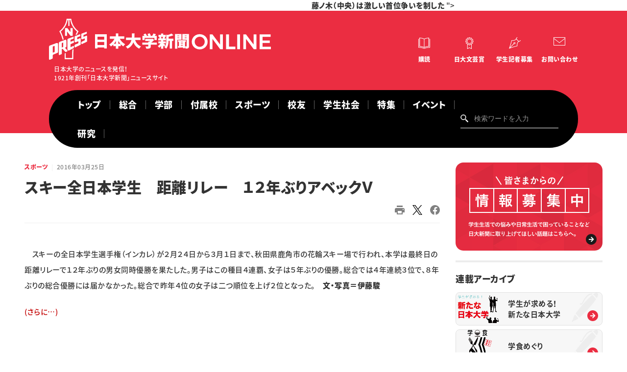

--- FILE ---
content_type: text/html; charset=UTF-8
request_url: https://www.nu-press.net/sports/20160325182642/
body_size: 12534
content:
<!DOCTYPE HTML>
<html>

<head prefix="og: http://ogp.me/ns# fb: http://ogp.me/ns/fb# article: http://ogp.me/ns/article#">
      <!-- Google tag (gtag.js) -->
    <script async src="https://www.googletagmanager.com/gtag/js?id=G-89E75W8M6S"></script>
    <script>
      window.dataLayer = window.dataLayer || [];

      function gtag() {
        dataLayer.push(arguments);
      }
      gtag('js', new Date());
      gtag('config', 'G-89E75W8M6S');
    </script>  <meta charset="UTF-8">
  <meta http-equiv="Content-Script-type" content="text/javascript">
  <meta http-equiv="Content-Style-type" content="text/css">
  <meta http-equiv="X-UA-Compatible" content="IE=edge">
  <meta name="viewport" content="width=device-width,initial-scale=1">
  <meta name="description" content="　<img loading="lazy" decoding="async" alt="トップ.jpg" src="/common/archives/トップ.jpg" width="956" height="621" />
　　　　　　　　　　　　　　　　　　　　　　　　　　　　　　　　　　　　　　　　　<strong>藤ノ木（中央）は激しい首位争いを制した</strong>
">
  <meta name="thumbnail" content="">
  <meta name="twitter:card" content="summary">
  <meta property="og:type" content="article">
  <meta property="og:url" content="">
  <meta property="og:title" content="スキー全日本学生　距離リレー　１２年ぶりアベックＶ">
  <meta property="og:site_name" content="">
  <meta property="og:image" content="https://www.nu-press.net/wp-content/uploads/2024/08/logo.png">
  <meta property="og:description" content="">
  <meta property="og:locale" content="ja_JP">
  <meta property="og:image:width" content="400">
  <meta property="og:image:height" content="400">
  <script type="application/ld+json">
    {
      "@context": "http://schema.org",
      "@type": "NewsArticle",
      "name": "スキー全日本学生　距離リレー　１２年ぶりアベックＶ",
      "datePublished": "2016-03-25",
      "url": "https://www.nu-press.net/sports/20160325182642/"
    }
  </script>
  <link rel="preconnect" href="https://fonts.googleapis.com">
<link rel="preconnect" href="https://fonts.gstatic.com" crossorigin>
<link href="https://fonts.googleapis.com/css2?family=Montserrat:wght@500;700&display=swap" rel="stylesheet">
<link rel="stylesheet" href="https://cdnjs.cloudflare.com/ajax/libs/slick-carousel/1.9.0/slick.min.css">
<link rel="stylesheet" href="https://cdnjs.cloudflare.com/ajax/libs/animate.css/3.7.2/animate.min.css">
<link rel="stylesheet" href="/asset/css/config.css?2025">
<link rel="stylesheet" href="/asset/css/layout.css">
<link rel="stylesheet" href="/asset/css/lower.css?2025">
<link rel="stylesheet" href="/asset/css/module.css?2025">
<script src="https://cdnjs.cloudflare.com/ajax/libs/jquery/3.4.1/jquery.min.js"></script>
<script src="https://cdnjs.cloudflare.com/ajax/libs/slick-carousel/1.9.0/slick.min.js"></script>
<script src="https://cdnjs.cloudflare.com/ajax/libs/wow/1.1.2/wow.min.js"></script>
<script src="/asset/js/script.js?4"></script>
  <!-- GoogleAnalytics -->
  <script>
    (function(i, s, o, g, r, a, m) {
      i['GoogleAnalyticsObject'] = r;
      i[r] = i[r] || function() {
        (i[r].q = i[r].q || []).push(arguments)
      }, i[r].l = 1 * new Date();
      a = s.createElement(o), m = s.getElementsByTagName(o)[0];
      a.async = 1;
      a.src = g;
      m.parentNode.insertBefore(a, m)
    })(window, document, 'script', '//www.google-analytics.com/analytics.js', 'ga');
    ga('create', 'UA-4627726-31', 'auto');
    ga('send', 'pageview');
  </script>
  <!-- GoogleAnalytics -->
  <title>スキー全日本学生　距離リレー　１２年ぶりアベックＶ &#8211; 日本大学新聞ONLINE</title>
<meta name='robots' content='max-image-preview:large' />
<link rel='dns-prefetch' href='//www.googletagmanager.com' />
<link rel="alternate" type="application/rss+xml" title="日本大学新聞ONLINE &raquo; スポーツ カテゴリーのフィード" href="https://www.nu-press.net/sports/feed/" />
<style id='wp-img-auto-sizes-contain-inline-css' type='text/css'>
img:is([sizes=auto i],[sizes^="auto," i]){contain-intrinsic-size:3000px 1500px}
/*# sourceURL=wp-img-auto-sizes-contain-inline-css */
</style>
<style id='wp-emoji-styles-inline-css' type='text/css'>

	img.wp-smiley, img.emoji {
		display: inline !important;
		border: none !important;
		box-shadow: none !important;
		height: 1em !important;
		width: 1em !important;
		margin: 0 0.07em !important;
		vertical-align: -0.1em !important;
		background: none !important;
		padding: 0 !important;
	}
/*# sourceURL=wp-emoji-styles-inline-css */
</style>
<style id='wp-block-library-inline-css' type='text/css'>
:root{--wp-block-synced-color:#7a00df;--wp-block-synced-color--rgb:122,0,223;--wp-bound-block-color:var(--wp-block-synced-color);--wp-editor-canvas-background:#ddd;--wp-admin-theme-color:#007cba;--wp-admin-theme-color--rgb:0,124,186;--wp-admin-theme-color-darker-10:#006ba1;--wp-admin-theme-color-darker-10--rgb:0,107,160.5;--wp-admin-theme-color-darker-20:#005a87;--wp-admin-theme-color-darker-20--rgb:0,90,135;--wp-admin-border-width-focus:2px}@media (min-resolution:192dpi){:root{--wp-admin-border-width-focus:1.5px}}.wp-element-button{cursor:pointer}:root .has-very-light-gray-background-color{background-color:#eee}:root .has-very-dark-gray-background-color{background-color:#313131}:root .has-very-light-gray-color{color:#eee}:root .has-very-dark-gray-color{color:#313131}:root .has-vivid-green-cyan-to-vivid-cyan-blue-gradient-background{background:linear-gradient(135deg,#00d084,#0693e3)}:root .has-purple-crush-gradient-background{background:linear-gradient(135deg,#34e2e4,#4721fb 50%,#ab1dfe)}:root .has-hazy-dawn-gradient-background{background:linear-gradient(135deg,#faaca8,#dad0ec)}:root .has-subdued-olive-gradient-background{background:linear-gradient(135deg,#fafae1,#67a671)}:root .has-atomic-cream-gradient-background{background:linear-gradient(135deg,#fdd79a,#004a59)}:root .has-nightshade-gradient-background{background:linear-gradient(135deg,#330968,#31cdcf)}:root .has-midnight-gradient-background{background:linear-gradient(135deg,#020381,#2874fc)}:root{--wp--preset--font-size--normal:16px;--wp--preset--font-size--huge:42px}.has-regular-font-size{font-size:1em}.has-larger-font-size{font-size:2.625em}.has-normal-font-size{font-size:var(--wp--preset--font-size--normal)}.has-huge-font-size{font-size:var(--wp--preset--font-size--huge)}.has-text-align-center{text-align:center}.has-text-align-left{text-align:left}.has-text-align-right{text-align:right}.has-fit-text{white-space:nowrap!important}#end-resizable-editor-section{display:none}.aligncenter{clear:both}.items-justified-left{justify-content:flex-start}.items-justified-center{justify-content:center}.items-justified-right{justify-content:flex-end}.items-justified-space-between{justify-content:space-between}.screen-reader-text{border:0;clip-path:inset(50%);height:1px;margin:-1px;overflow:hidden;padding:0;position:absolute;width:1px;word-wrap:normal!important}.screen-reader-text:focus{background-color:#ddd;clip-path:none;color:#444;display:block;font-size:1em;height:auto;left:5px;line-height:normal;padding:15px 23px 14px;text-decoration:none;top:5px;width:auto;z-index:100000}html :where(.has-border-color){border-style:solid}html :where([style*=border-top-color]){border-top-style:solid}html :where([style*=border-right-color]){border-right-style:solid}html :where([style*=border-bottom-color]){border-bottom-style:solid}html :where([style*=border-left-color]){border-left-style:solid}html :where([style*=border-width]){border-style:solid}html :where([style*=border-top-width]){border-top-style:solid}html :where([style*=border-right-width]){border-right-style:solid}html :where([style*=border-bottom-width]){border-bottom-style:solid}html :where([style*=border-left-width]){border-left-style:solid}html :where(img[class*=wp-image-]){height:auto;max-width:100%}:where(figure){margin:0 0 1em}html :where(.is-position-sticky){--wp-admin--admin-bar--position-offset:var(--wp-admin--admin-bar--height,0px)}@media screen and (max-width:600px){html :where(.is-position-sticky){--wp-admin--admin-bar--position-offset:0px}}

/*# sourceURL=wp-block-library-inline-css */
</style><style id='global-styles-inline-css' type='text/css'>
:root{--wp--preset--aspect-ratio--square: 1;--wp--preset--aspect-ratio--4-3: 4/3;--wp--preset--aspect-ratio--3-4: 3/4;--wp--preset--aspect-ratio--3-2: 3/2;--wp--preset--aspect-ratio--2-3: 2/3;--wp--preset--aspect-ratio--16-9: 16/9;--wp--preset--aspect-ratio--9-16: 9/16;--wp--preset--color--black: #000000;--wp--preset--color--cyan-bluish-gray: #abb8c3;--wp--preset--color--white: #ffffff;--wp--preset--color--pale-pink: #f78da7;--wp--preset--color--vivid-red: #cf2e2e;--wp--preset--color--luminous-vivid-orange: #ff6900;--wp--preset--color--luminous-vivid-amber: #fcb900;--wp--preset--color--light-green-cyan: #7bdcb5;--wp--preset--color--vivid-green-cyan: #00d084;--wp--preset--color--pale-cyan-blue: #8ed1fc;--wp--preset--color--vivid-cyan-blue: #0693e3;--wp--preset--color--vivid-purple: #9b51e0;--wp--preset--gradient--vivid-cyan-blue-to-vivid-purple: linear-gradient(135deg,rgb(6,147,227) 0%,rgb(155,81,224) 100%);--wp--preset--gradient--light-green-cyan-to-vivid-green-cyan: linear-gradient(135deg,rgb(122,220,180) 0%,rgb(0,208,130) 100%);--wp--preset--gradient--luminous-vivid-amber-to-luminous-vivid-orange: linear-gradient(135deg,rgb(252,185,0) 0%,rgb(255,105,0) 100%);--wp--preset--gradient--luminous-vivid-orange-to-vivid-red: linear-gradient(135deg,rgb(255,105,0) 0%,rgb(207,46,46) 100%);--wp--preset--gradient--very-light-gray-to-cyan-bluish-gray: linear-gradient(135deg,rgb(238,238,238) 0%,rgb(169,184,195) 100%);--wp--preset--gradient--cool-to-warm-spectrum: linear-gradient(135deg,rgb(74,234,220) 0%,rgb(151,120,209) 20%,rgb(207,42,186) 40%,rgb(238,44,130) 60%,rgb(251,105,98) 80%,rgb(254,248,76) 100%);--wp--preset--gradient--blush-light-purple: linear-gradient(135deg,rgb(255,206,236) 0%,rgb(152,150,240) 100%);--wp--preset--gradient--blush-bordeaux: linear-gradient(135deg,rgb(254,205,165) 0%,rgb(254,45,45) 50%,rgb(107,0,62) 100%);--wp--preset--gradient--luminous-dusk: linear-gradient(135deg,rgb(255,203,112) 0%,rgb(199,81,192) 50%,rgb(65,88,208) 100%);--wp--preset--gradient--pale-ocean: linear-gradient(135deg,rgb(255,245,203) 0%,rgb(182,227,212) 50%,rgb(51,167,181) 100%);--wp--preset--gradient--electric-grass: linear-gradient(135deg,rgb(202,248,128) 0%,rgb(113,206,126) 100%);--wp--preset--gradient--midnight: linear-gradient(135deg,rgb(2,3,129) 0%,rgb(40,116,252) 100%);--wp--preset--font-size--small: 13px;--wp--preset--font-size--medium: 20px;--wp--preset--font-size--large: 36px;--wp--preset--font-size--x-large: 42px;--wp--preset--spacing--20: 0.44rem;--wp--preset--spacing--30: 0.67rem;--wp--preset--spacing--40: 1rem;--wp--preset--spacing--50: 1.5rem;--wp--preset--spacing--60: 2.25rem;--wp--preset--spacing--70: 3.38rem;--wp--preset--spacing--80: 5.06rem;--wp--preset--shadow--natural: 6px 6px 9px rgba(0, 0, 0, 0.2);--wp--preset--shadow--deep: 12px 12px 50px rgba(0, 0, 0, 0.4);--wp--preset--shadow--sharp: 6px 6px 0px rgba(0, 0, 0, 0.2);--wp--preset--shadow--outlined: 6px 6px 0px -3px rgb(255, 255, 255), 6px 6px rgb(0, 0, 0);--wp--preset--shadow--crisp: 6px 6px 0px rgb(0, 0, 0);}:where(.is-layout-flex){gap: 0.5em;}:where(.is-layout-grid){gap: 0.5em;}body .is-layout-flex{display: flex;}.is-layout-flex{flex-wrap: wrap;align-items: center;}.is-layout-flex > :is(*, div){margin: 0;}body .is-layout-grid{display: grid;}.is-layout-grid > :is(*, div){margin: 0;}:where(.wp-block-columns.is-layout-flex){gap: 2em;}:where(.wp-block-columns.is-layout-grid){gap: 2em;}:where(.wp-block-post-template.is-layout-flex){gap: 1.25em;}:where(.wp-block-post-template.is-layout-grid){gap: 1.25em;}.has-black-color{color: var(--wp--preset--color--black) !important;}.has-cyan-bluish-gray-color{color: var(--wp--preset--color--cyan-bluish-gray) !important;}.has-white-color{color: var(--wp--preset--color--white) !important;}.has-pale-pink-color{color: var(--wp--preset--color--pale-pink) !important;}.has-vivid-red-color{color: var(--wp--preset--color--vivid-red) !important;}.has-luminous-vivid-orange-color{color: var(--wp--preset--color--luminous-vivid-orange) !important;}.has-luminous-vivid-amber-color{color: var(--wp--preset--color--luminous-vivid-amber) !important;}.has-light-green-cyan-color{color: var(--wp--preset--color--light-green-cyan) !important;}.has-vivid-green-cyan-color{color: var(--wp--preset--color--vivid-green-cyan) !important;}.has-pale-cyan-blue-color{color: var(--wp--preset--color--pale-cyan-blue) !important;}.has-vivid-cyan-blue-color{color: var(--wp--preset--color--vivid-cyan-blue) !important;}.has-vivid-purple-color{color: var(--wp--preset--color--vivid-purple) !important;}.has-black-background-color{background-color: var(--wp--preset--color--black) !important;}.has-cyan-bluish-gray-background-color{background-color: var(--wp--preset--color--cyan-bluish-gray) !important;}.has-white-background-color{background-color: var(--wp--preset--color--white) !important;}.has-pale-pink-background-color{background-color: var(--wp--preset--color--pale-pink) !important;}.has-vivid-red-background-color{background-color: var(--wp--preset--color--vivid-red) !important;}.has-luminous-vivid-orange-background-color{background-color: var(--wp--preset--color--luminous-vivid-orange) !important;}.has-luminous-vivid-amber-background-color{background-color: var(--wp--preset--color--luminous-vivid-amber) !important;}.has-light-green-cyan-background-color{background-color: var(--wp--preset--color--light-green-cyan) !important;}.has-vivid-green-cyan-background-color{background-color: var(--wp--preset--color--vivid-green-cyan) !important;}.has-pale-cyan-blue-background-color{background-color: var(--wp--preset--color--pale-cyan-blue) !important;}.has-vivid-cyan-blue-background-color{background-color: var(--wp--preset--color--vivid-cyan-blue) !important;}.has-vivid-purple-background-color{background-color: var(--wp--preset--color--vivid-purple) !important;}.has-black-border-color{border-color: var(--wp--preset--color--black) !important;}.has-cyan-bluish-gray-border-color{border-color: var(--wp--preset--color--cyan-bluish-gray) !important;}.has-white-border-color{border-color: var(--wp--preset--color--white) !important;}.has-pale-pink-border-color{border-color: var(--wp--preset--color--pale-pink) !important;}.has-vivid-red-border-color{border-color: var(--wp--preset--color--vivid-red) !important;}.has-luminous-vivid-orange-border-color{border-color: var(--wp--preset--color--luminous-vivid-orange) !important;}.has-luminous-vivid-amber-border-color{border-color: var(--wp--preset--color--luminous-vivid-amber) !important;}.has-light-green-cyan-border-color{border-color: var(--wp--preset--color--light-green-cyan) !important;}.has-vivid-green-cyan-border-color{border-color: var(--wp--preset--color--vivid-green-cyan) !important;}.has-pale-cyan-blue-border-color{border-color: var(--wp--preset--color--pale-cyan-blue) !important;}.has-vivid-cyan-blue-border-color{border-color: var(--wp--preset--color--vivid-cyan-blue) !important;}.has-vivid-purple-border-color{border-color: var(--wp--preset--color--vivid-purple) !important;}.has-vivid-cyan-blue-to-vivid-purple-gradient-background{background: var(--wp--preset--gradient--vivid-cyan-blue-to-vivid-purple) !important;}.has-light-green-cyan-to-vivid-green-cyan-gradient-background{background: var(--wp--preset--gradient--light-green-cyan-to-vivid-green-cyan) !important;}.has-luminous-vivid-amber-to-luminous-vivid-orange-gradient-background{background: var(--wp--preset--gradient--luminous-vivid-amber-to-luminous-vivid-orange) !important;}.has-luminous-vivid-orange-to-vivid-red-gradient-background{background: var(--wp--preset--gradient--luminous-vivid-orange-to-vivid-red) !important;}.has-very-light-gray-to-cyan-bluish-gray-gradient-background{background: var(--wp--preset--gradient--very-light-gray-to-cyan-bluish-gray) !important;}.has-cool-to-warm-spectrum-gradient-background{background: var(--wp--preset--gradient--cool-to-warm-spectrum) !important;}.has-blush-light-purple-gradient-background{background: var(--wp--preset--gradient--blush-light-purple) !important;}.has-blush-bordeaux-gradient-background{background: var(--wp--preset--gradient--blush-bordeaux) !important;}.has-luminous-dusk-gradient-background{background: var(--wp--preset--gradient--luminous-dusk) !important;}.has-pale-ocean-gradient-background{background: var(--wp--preset--gradient--pale-ocean) !important;}.has-electric-grass-gradient-background{background: var(--wp--preset--gradient--electric-grass) !important;}.has-midnight-gradient-background{background: var(--wp--preset--gradient--midnight) !important;}.has-small-font-size{font-size: var(--wp--preset--font-size--small) !important;}.has-medium-font-size{font-size: var(--wp--preset--font-size--medium) !important;}.has-large-font-size{font-size: var(--wp--preset--font-size--large) !important;}.has-x-large-font-size{font-size: var(--wp--preset--font-size--x-large) !important;}
/*# sourceURL=global-styles-inline-css */
</style>

<style id='classic-theme-styles-inline-css' type='text/css'>
/*! This file is auto-generated */
.wp-block-button__link{color:#fff;background-color:#32373c;border-radius:9999px;box-shadow:none;text-decoration:none;padding:calc(.667em + 2px) calc(1.333em + 2px);font-size:1.125em}.wp-block-file__button{background:#32373c;color:#fff;text-decoration:none}
/*# sourceURL=/wp-includes/css/classic-themes.min.css */
</style>
<link rel='stylesheet' id='Read More WP-public-css-css' href='https://www.nu-press.net/wp-content/plugins/read-more-wp/public/css/read-more-wp-public.css?ver=1.1.6' type='text/css' media='all' />
<script type="text/javascript" src="https://www.nu-press.net/wp-includes/js/jquery/jquery.min.js?ver=3.7.1" id="jquery-core-js"></script>
<script type="text/javascript" src="https://www.nu-press.net/wp-includes/js/jquery/jquery-migrate.min.js?ver=3.4.1" id="jquery-migrate-js"></script>
<script type="text/javascript" src="https://www.nu-press.net/wp-content/plugins/read-more-wp/public/js/read-more-wp-public.js?ver=1.1.6" id="Read More WP-public-js-js"></script>

<!-- Site Kit によって追加された Google タグ（gtag.js）スニペット -->
<!-- Google アナリティクス スニペット (Site Kit が追加) -->
<script type="text/javascript" src="https://www.googletagmanager.com/gtag/js?id=GT-KDDH5D7T" id="google_gtagjs-js" async></script>
<script type="text/javascript" id="google_gtagjs-js-after">
/* <![CDATA[ */
window.dataLayer = window.dataLayer || [];function gtag(){dataLayer.push(arguments);}
gtag("set","linker",{"domains":["www.nu-press.net"]});
gtag("js", new Date());
gtag("set", "developer_id.dZTNiMT", true);
gtag("config", "GT-KDDH5D7T");
//# sourceURL=google_gtagjs-js-after
/* ]]> */
</script>
<link rel="https://api.w.org/" href="https://www.nu-press.net/wp-json/" /><link rel="alternate" title="JSON" type="application/json" href="https://www.nu-press.net/wp-json/wp/v2/categories/6" /><link rel="EditURI" type="application/rsd+xml" title="RSD" href="https://www.nu-press.net/xmlrpc.php?rsd" />
<meta name="generator" content="WordPress 6.9" />
<meta name="generator" content="Site Kit by Google 1.170.0" />		<style type="text/css" id="wp-custom-css">
			.mark1{
  background:linear-gradient(transparent 50%, #ff0 50%);  
}

p.trend { color: #EB2D41; }

div.trend{ height: 26.7px;}

.button a {
    background: #eee;
    border-radius: 9999px;
    position: relative;
    display: flex;
    justify-content: space-around;
    align-items: center;
    margin: 0 auto;
    max-width: 250px;
    padding: 10px 25px;
    font-family: "Noto Sans Japanese";
    color: #333333;
    line-height: 1.8;
    text-decoration: none;
    transition: 0.3s ease-in-out;
    font-weight: 500;
}
.button a:hover {
    background: #333333;
    color: #FFF;
}
.button a:after {
    content: '';
    width: 5px;
    height: 5px;
    border-top: 3px solid #333333;
    border-right: 3px solid #333333;
    transform: rotate(45deg) translateY(-50%);
    position: absolute;
    top: 50%;
    right: 20px;
    border-radius: 1px;
    transition: 0.3s ease-in-out;
}
.button a:hover:after {
    border-color: #FFF;
}

/*左上に背景色ありタイトル*/
.box5-3{
	display:inline-block;
	padding:3em 2em 2em; /* ボックス内側余白 */
	position:relative; /* 配置(ここを基準に)*/
	left: 50%;
  transform: translateX(-50%);
	border: 1px solid #757575; /* ボックスの線 (太さ・種類・色)*/
	background-color:#F8F8F8; /* ボックス背景色*/
}

.box5-3 .box-title {
	background-color:#757575; /* タイトル背景色 */
	font-size: 1em;/* タイトル文字の大きさ */
	color: #fff ; /* タイトル文字色 */
	padding: 7px 12px;/*タイトルの余白*/
	line-height: 1;/*タイトルの行の高さ*/
	position:absolute;/* 配置(ここを動かす) */
	top: 0; /*上からの距離*/
	left: 0; /*左からの距離*/
}

.body:not(.contact):not(.contact-child) .the_content ul
{margin-bottom:0px;}		</style>
		</head>

<body class="is-entry" oncontextmenu="return false;" oncopy="return false;">

  <div class="tgl"><span>メニューの開閉</span></div>
<div class="drawer">
  <div class="inner">
    <div class="nav-wrap">
      <nav>
        <div class="search">
          <form class="searchform" role="search" method="get" action="https://www.nu-press.net">
            <input type="text" name="s" id="s" value="" placeholder="検索ワードを入力">
            <input type="hidden" value="post" name="post_type" id="post_type">
            <input type="submit" value="検索">
          </form>
        </div>
        <div class="glnv">
          <ul>
            <li><a href="/">トップ</a></li>
            <li><a href="https://www.nu-press.net/general/">総合</a></li>
            <li><a href="https://www.nu-press.net/academic/">学部・大学院</a></li>
            <li><a href="https://www.nu-press.net/affiliated_school/">付属校</a></li>
            <li><a href="https://www.nu-press.net/sports/">スポーツ</a></li>
            <li><a href="https://www.nu-press.net/people/">校友</a></li>
            <li><a href="https://www.nu-press.net/society/">学生社会</a></li>
            <li><a href="https://www.nu-press.net/feature/">特集・企画</a></li>
            <li><a href="/event/">イベント</a></li>
          </ul>
        </div>
        <div class="utility">
          <ul>
            <li class="subscribe"><a href=https://www.nu-press.net/about/subscription/"">購読</a></li>
            <li class="award"><a href="https://www.nu-press.net/about/prize/">日大文芸賞</a></li>
            <li class="journalist"><a href="">学生記者募集</a></li>
            <li class="contact"><a href="https://www.nu-press.net/contact/">お問い合わせ</a></li>
          </ul>
        </div>
      </nav>
    </div>
  </div>
</div>

  <div class=" wrap">

    <header>
  <div class="inner">
     <div class="si-utility">
<div class="si"><a href="/"><img src="/asset/img/common/logo-white.svg" alt="日本大学"><span class="jp"><img src="/asset/img/common/header_logo_type.svg" alt="日本大学"></span><span class="sub">日本大学のニュースを発信！<br>1921年創刊「日本大学新聞」ニュースサイト</span></a></div>
      <div class="utility">
        <ul>
          <li class="subscribe"><a href="https://www.nu-press.net/about/subscription/">購読</a></li>
          <li class="award"><a href="https://www.nu-press.net/about/prize/">日大文芸賞</a></li>
          <li class="journalist"><a href="https://www.nu-press.net/about/student_journalists/">学生記者募集</a></li>
          <li class="contact"><a href="https://www.nu-press.net/contact/">お問い合わせ</a></li>
        </ul>
      </div>
    </div>
    <div class="glnv">
      <nav>
        <ul>
		  <li><a href="/">トップ</a></li>
		  <li><a href="https://www.nu-press.net/general/">総合</a></li>
          <li><a href="https://www.nu-press.net/academic/">学部</a></li>
          <li><a href="https://www.nu-press.net/affiliated_school/">付属校</a></li>
          <li><a href="https://www.nu-press.net/sports/">スポーツ</a></li>
          <li><a href="https://www.nu-press.net/people/">校友</a></li>
          <li><a href="https://www.nu-press.net/society/">学生社会</a></li>
          <li><a href="https://www.nu-press.net/feature/">特集</a></li>
          <li><a href="https://www.nu-press.net/event/">イベント</a></li>
          <li><a href="https://www.nu-press.net/reserch/">研究</a></li>
        </ul>
        <div class="search">
          <form class="searchform" role="search" method="get" action="https://www.nu-press.net">
            <input type="text" name="s" id="s" value="" placeholder="検索ワードを入力">
            <input type="hidden" value="post" name="post_type" id="post_type">
            <input type="submit" value="検索">
          </form>
        </div>
      </nav>
    </div>
  </div>
</header>

    <main>

      <div class="columns col02">

        <div class="inner">

          <div class="main">


                        <div class="area-entry">
              <div class="inner">
                <div class="title-body">
                  <div class="title">
                    <div class="category-date">
                      <p class="category"><a href="https://www.nu-press.net/sports/">スポーツ</a></p>
                      <p class="date"><time datetime="2016-03-25">2016年03月25日</time></p>
                    </div>
                    <h1 class="title-entry">スキー全日本学生　距離リレー　１２年ぶりアベックＶ</h1>
                    <div class="tag-social">
                      <div class="tag">
                        <ul class="list-tag">
                                                  </ul>
                      </div>
                      <div class="social">
                        <ul>
                      <li><a href="#" onclick="window.print(); return false;"><img src="/asset/img/common/icn-print.svg" alt=""></a></li>
                          <li><a href="https://x.com/intent/tweet?url=https://www.nu-press.net/sports/20160325182642/&text=スキー全日本学生　距離リレー　１２年ぶりアベックＶ"><img src="https://www.nu-press.net/wp-content/uploads/2024/07/logo-black.png" alt=""></a></li>
                          <li><a href="http://www.facebook.com/share.php?u=https://www.nu-press.net/sports/20160325182642/"><img src="/asset/img/common/icn-fb.svg" alt=""></a></li>
                        </ul>
                      </div>
                    </div>
                  </div>
                  <div class="body entrybody">

                    <div class="entry-body">

                      <div class="the_content">
                        <p>　スキーの全日本学生選手権（インカレ）が２月２４日から３月１日まで、秋田県鹿角市の花輪スキー場で行われ、本学は最終日の距離リレーで１２年ぶりの男女同時優勝を果たした。男子はこの種目４連覇、女子は５年ぶりの優勝。総合では４年連続３位で、８年ぶりの総合優勝には届かなかった。総合で昨年４位の女子は二つ順位を上げ２位となった。　<strong>文・写真＝伊藤駿</strong></p>
<p> <a href="https://www.nu-press.net/sports/20160325182642/#more-3089" class="more-link"><span aria-label="続きを読む スキー全日本学生　距離リレー　１２年ぶりアベックＶ">(さらに&hellip;)</span></a></p>
                                              </div>
                      <div class="area-block-side is-tag">
                        <div class="inner">
                          <div class="title-body">
                            <h2 class="hl02">関連タグ</h2>
                            <div class="tag">
                              <ul class="list-tag">
                                                              </ul>
                            </div>
                          </div>
                        </div>
                      </div>
                    </div>


                    <div class="comment">
                      <p><a href="/comment_form/" class="btn btn-comment"><span>ご意見・ご感想はこちらから</span></a></p>
                    </div>

                    <div class="back">
                      <p><a href="https://www.nu-press.net/sports/" class="btn btn-back">一覧に戻る</a></p>
                    </div>

                  </div>
                </div>
              </div>
            </div>

                          
                <div class="area-relate">
                  <div class="inner">
                    <div class="title-body">
                      <div class="title">
                        <h2 class="hl02">合わせて読みたい</h2>
                      </div>
                      <div class="body">
                        <div class="articles type-d">
                                                      <div class="article">
                              <a href="https://www.nu-press.net/sports/20251225123954/">
                                <div class="imgtxt">
                                  <div class="img">
                                    <picture>
                                      <img src="https://www.nu-press.net/wp-content/uploads/2025/12/DSC_9819.jpg" alt="">                                    </picture>
                                  </div>
                                  <div class="txt">
                                    <p class="category">スポーツ</p>
                                    <h2 class="title">陸上・箱根駅伝　「シード権争いに絡む」</h2>
                                    <p class="lead"></p>
                                    <time datetime="2025-12-25">2025年12月25日</time>
                                    <ul class="list-tag">
                                      <li>インタビュー</li><li>ピックアップ</li><li>駅伝</li>                                    </ul>
                                  </div>
                                </div>
                              </a>
                            </div>
                                                      <div class="article">
                              <a href="https://www.nu-press.net/sports/20251208112017/">
                                <div class="imgtxt">
                                  <div class="img">
                                    <picture>
                                      <img src="https://www.nu-press.net/wp-content/uploads/2025/12/後送1最後のインカレで躍動する山根（ハンドボール）.jpg" alt="">                                    </picture>
                                  </div>
                                  <div class="txt">
                                    <p class="category">スポーツ</p>
                                    <h2 class="title">ハンドボール全日本学生　７大会ぶり３位入賞</h2>
                                    <p class="lead"></p>
                                    <time datetime="2025-12-08">2025年12月08日</time>
                                    <ul class="list-tag">
                                      <li>ハンドボール</li>                                    </ul>
                                  </div>
                                </div>
                              </a>
                            </div>
                                                      <div class="article">
                              <a href="https://www.nu-press.net/sports/20251208111901/">
                                <div class="imgtxt">
                                  <div class="img">
                                    <picture>
                                      <img src="/asset/img/common/noimg-sports.png" alt="">                                    </picture>
                                  </div>
                                  <div class="txt">
                                    <p class="category">スポーツ</p>
                                    <h2 class="title">バレーボール　男子１部返り咲き</h2>
                                    <p class="lead"></p>
                                    <time datetime="2025-12-08">2025年12月08日</time>
                                    <ul class="list-tag">
                                      <li>バレーボール</li>                                    </ul>
                                  </div>
                                </div>
                              </a>
                            </div>
                                                      <div class="article">
                              <a href="https://www.nu-press.net/sports/20251208111810/">
                                <div class="imgtxt">
                                  <div class="img">
                                    <picture>
                                      <img src="/asset/img/common/noimg-sports.png" alt="">                                    </picture>
                                  </div>
                                  <div class="txt">
                                    <p class="category">スポーツ</p>
                                    <h2 class="title">サッカー全国高校 　付属藤沢が出場</h2>
                                    <p class="lead"></p>
                                    <time datetime="2025-12-08">2025年12月08日</time>
                                    <ul class="list-tag">
                                      <li>サッカー</li><li>高校サッカー</li>                                    </ul>
                                  </div>
                                </div>
                              </a>
                            </div>
                                                      <div class="article">
                              <a href="https://www.nu-press.net/sports/20251208111722/">
                                <div class="imgtxt">
                                  <div class="img">
                                    <picture>
                                      <img src="/asset/img/common/noimg-sports.png" alt="">                                    </picture>
                                  </div>
                                  <div class="txt">
                                    <p class="category">スポーツ</p>
                                    <h2 class="title">バレーボール全日本高校　土浦日大は本戦へ</h2>
                                    <p class="lead"></p>
                                    <time datetime="2025-12-08">2025年12月08日</time>
                                    <ul class="list-tag">
                                      <li>高校バレー</li>                                    </ul>
                                  </div>
                                </div>
                              </a>
                            </div>
                                                      <div class="article">
                              <a href="https://www.nu-press.net/sports/20251208111612/">
                                <div class="imgtxt">
                                  <div class="img">
                                    <picture>
                                      <img src="https://www.nu-press.net/wp-content/uploads/2025/12/DSC_6467.jpg" alt="">                                    </picture>
                                  </div>
                                  <div class="txt">
                                    <p class="category">スポーツ</p>
                                    <h2 class="title">競泳ジャパンオープン 　本学関係で３種目入賞</h2>
                                    <p class="lead"></p>
                                    <time datetime="2025-12-08">2025年12月08日</time>
                                    <ul class="list-tag">
                                      <li>水泳</li>                                    </ul>
                                  </div>
                                </div>
                              </a>
                            </div>
                                                  </div>
                      </div>
                    </div>
                  </div>
                </div>
                                        

          </div>

          <div class="side">

        <div class="area-bnr">
      <div class="inner">
        <div class="title-body">
          <div class="body">
            <ul>
              <li><a href="/comment_form/"><img src="https://www.nu-press.net/wp-content/uploads/2022/11/bnr.jpg" alt="情報募集中"></a></li>
            </ul>
          </div>
        </div>
      </div>
    </div>
  
  <div class="area-block-side">
<div class="inner">
<div class="side_archive">
<div class="title-body">
<div class="title">
<h2 class="hl03">連載アーカイブ</h2>
</div>
<div class="archive_set">
<a class="set_wrap" href="https://www.nu-press.net/tag/%e5%ad%a6%e7%94%9f%e3%81%8c%e6%b1%82%e3%82%81%e3%82%8b%ef%bc%81%e6%96%b0%e3%81%9f%e3%81%aa%e6%97%a5%e6%9c%ac%e5%a4%a7%e5%ad%a6/" target="_blank">
<div class="img">
<img loading="lazy" src="https://www.nu-press.net/wp-content/uploads/2024/08/学生が求める！新たな日本大学.png" width="874" height="638" alt="">
</div><!-- /.img -->
<div class="txt">
<p>学生が求める！<br />
新たな日本大学</p>
</div><!-- /.txt -->
</a>
</div><!-- /.archive_set -->
<div class="archive_set">
<a class="set_wrap" href="https://www.nu-press.net/tag/%e5%ad%a6%e9%a3%9f%e5%b7%a1%e3%82%8a/" target="_blank">
<div class="img">
<img loading="lazy" src="https://www.nu-press.net/wp-content/uploads/2024/08/学食めぐり.png" width="113" height="134" alt="">
</div><!-- /.img -->
<div class="txt">
<p>学食めぐり</p>
</div><!-- /.txt -->
</a>
</div><!-- /.archive_set -->
<div class="archive_set">
<a class="set_wrap" href="https://www.nu-press.net/tag/%e6%a4%9c%e8%a8%bc%e3%80%80%e5%ad%a6%e7%94%9f%e3%82%92%e6%94%af%e3%81%88%e3%82%8b%e6%96%bd%e8%a8%ad%e3%81%a8%e5%88%b6%e5%ba%a6/" target="_blank">
<div class="img">
<img loading="lazy" src="https://www.nu-press.net/wp-content/uploads/2025/10/連載-学生を支える施設と制度_page-0001.jpg" width="839" height="544" alt="">
</div><!-- /.img -->
<div class="txt">
<p>検証 学生を支える施設と制度</p>
</div><!-- /.txt -->
</a>
</div><!-- /.archive_set -->
</div>
</div><!-- /.side_archive -->
</div>
</div>

  　<div class="area-block-side">
    <div class="area-block-side is-tag">
      <div class="inner">
        <div class="title-body">
          <div class="title">
            <h2 class="hl03">タグから検索</h2>
          </div>
          <div class="body">
            <dl class="list-news type-a">
               <dt>🚴スポーツ</dt>
            </dl>
            <ul class="list-tag">
              <li><a href="https://www.nu-press.net/tag/%e3%82%b9%e3%82%b1%e3%83%bc%e3%83%88/">スケート</a></li><li><a href="https://www.nu-press.net/tag/%e3%82%b9%e3%82%ad%e3%83%bc/">スキー</a></li><li><a href="https://www.nu-press.net/tag/%e3%83%9c%e3%82%af%e3%82%b7%e3%83%b3%e3%82%b0/">ボクシング</a></li><li><a href="https://www.nu-press.net/tag/%e3%83%9c%e3%83%bc%e3%83%88/">ボート</a></li><li><a href="https://www.nu-press.net/tag/%e6%9f%94%e9%81%93/">柔道</a></li><li><a href="https://www.nu-press.net/tag/%e4%bd%93%e6%93%8d/">体操</a></li><li><a href="https://www.nu-press.net/tag/%e3%83%ac%e3%82%b9%e3%83%aa%e3%83%b3%e3%82%b0/">レスリング</a></li><li><a href="https://www.nu-press.net/tag/%e3%83%ad%e3%83%bc%e3%82%a4%e3%83%b3%e3%82%b0/">ローイング</a></li><li><a href="https://www.nu-press.net/tag/%e9%99%b8%e4%b8%8a/">陸上</a></li><li><a href="https://www.nu-press.net/tag/%e3%83%a8%e3%83%83%e3%83%88/">ヨット</a></li><li><a href="https://www.nu-press.net/tag/%e8%87%aa%e8%bb%a2%e8%bb%8a/">自転車</a></li><li><a href="https://www.nu-press.net/tag/%e3%82%b5%e3%83%bc%e3%83%95%e3%82%a3%e3%83%b3/">サーフィン</a></li><li><a href="https://www.nu-press.net/tag/%e5%b0%84%e6%92%83/">射撃</a></li><li><a href="https://www.nu-press.net/tag/%e3%82%ad%e3%83%83%e3%82%af%e3%83%9c%e3%82%af%e3%82%b7%e3%83%b3%e3%82%b0/">キックボクシング</a></li><li><a href="https://www.nu-press.net/tag/%e7%9b%b8%e6%92%b2/">相撲</a></li><li><a href="https://www.nu-press.net/tag/%e7%ab%af%e8%89%87/">端艇</a></li><li><a href="https://www.nu-press.net/tag/%e5%a5%b3%e5%ad%90%e7%9b%b8%e6%92%b2/">女子相撲</a></li><li><a href="https://www.nu-press.net/tag/%e7%a9%ba%e6%89%8b/">空手</a></li><li><a href="https://www.nu-press.net/tag/%e3%83%95%e3%82%a7%e3%83%b3%e3%82%b7%e3%83%b3%e3%82%b0/">フェンシング</a></li><li><a href="https://www.nu-press.net/tag/%e3%83%88%e3%83%a9%e3%83%b3%e3%83%9d%e3%83%aa%e3%83%b3/">トランポリン</a></li><li><a href="https://www.nu-press.net/tag/%e7%ab%b6%e6%b3%b3/">競泳</a></li><li><a href="https://www.nu-press.net/tag/%e5%89%a3%e9%81%93/">剣道</a></li><li><a href="https://www.nu-press.net/tag/%e9%a6%ac%e8%a1%93/">馬術</a></li><li><a href="https://www.nu-press.net/tag/%e3%83%81%e3%82%a2%e3%83%aa%e3%83%bc%e3%83%87%e3%82%a3%e3%83%b3%e3%82%b0/">チアリーディング</a></li><li><a href="https://www.nu-press.net/tag/%e5%bc%93%e9%81%93/">弓道</a></li><li><a href="https://www.nu-press.net/tag/%e9%87%8d%e9%87%8f%e6%8c%99%e3%81%92/">重量挙げ</a></li>            </ul>
            <dl class="list-news type-a">
               <dt>⚾球技</dt>
            </dl>
            <ul class="list-tag">
              <li><a href="https://www.nu-press.net/tag/%e6%ba%96%e7%a1%ac%e5%bc%8f%e9%87%8e%e7%90%83/">準硬式野球</a></li><li><a href="https://www.nu-press.net/tag/%e3%83%86%e3%83%8b%e3%82%b9/">テニス</a></li><li><a href="https://www.nu-press.net/tag/%e5%8d%93%e7%90%83/">卓球</a></li><li><a href="https://www.nu-press.net/tag/%e3%83%90%e3%83%ac%e3%83%bc%e3%83%9c%e3%83%bc%e3%83%ab/">バレーボール</a></li><li><a href="https://www.nu-press.net/tag/%e3%83%8f%e3%83%b3%e3%83%89%e3%83%9c%e3%83%bc%e3%83%ab/">ハンドボール</a></li><li><a href="https://www.nu-press.net/tag/%e3%82%b4%e3%83%ab%e3%83%95/">ゴルフ</a></li><li><a href="https://www.nu-press.net/tag/%e3%83%90%e3%82%b9%e3%82%b1%e3%83%83%e3%83%88%e3%83%9c%e3%83%bc%e3%83%ab/">バスケットボール</a></li><li><a href="https://www.nu-press.net/tag/%e3%83%90%e3%83%89%e3%83%9f%e3%83%b3%e3%83%88%e3%83%b3/">バドミントン</a></li><li><a href="https://www.nu-press.net/tag/%e3%83%a9%e3%82%b0%e3%83%93%e3%83%bc/">ラグビー</a></li><li><a href="https://www.nu-press.net/tag/%e3%82%a2%e3%83%a1%e3%83%95%e3%83%88/">アメフト</a></li><li><a href="https://www.nu-press.net/tag/%e5%a5%b3%e5%ad%90%e3%82%b5%e3%83%83%e3%82%ab%e3%83%bc/">女子サッカー</a></li><li><a href="https://www.nu-press.net/tag/%e9%87%8e%e7%90%83/">野球</a></li><li><a href="https://www.nu-press.net/tag/%e3%83%93%e3%83%bc%e3%83%81%e3%83%90%e3%83%ac%e3%83%bc/">ビーチバレー</a></li><li><a href="https://www.nu-press.net/tag/%e3%82%b5%e3%83%83%e3%82%ab%e3%83%bc/">サッカー</a></li>            </ul>
            <dl class="list-news type-a">
               <dt>🗾大会別</dt>
            </dl>
            <ul class="list-tag">
              <li><a href="https://www.nu-press.net/tag/%e9%a7%85%e4%bc%9d/">駅伝</a></li><li><a href="https://www.nu-press.net/tag/%e5%a4%8f%e3%81%ae%e7%94%b2%e5%ad%90%e5%9c%92/">夏の甲子園</a></li><li><a href="https://www.nu-press.net/tag/%e3%82%a4%e3%83%b3%e3%82%bf%e3%83%bc%e3%83%8f%e3%82%a4/">インターハイ</a></li><li><a href="https://www.nu-press.net/tag/%e3%82%a4%e3%83%b3%e3%82%ab%e3%83%ac/">インカレ</a></li><li><a href="https://www.nu-press.net/tag/%e9%96%a2%e6%9d%b1%e5%a4%a7%e5%ad%a6%e3%83%bb%e5%ad%a6%e7%94%9f/">関東大学・学生</a></li><li><a href="https://www.nu-press.net/tag/%e5%85%a8%e6%97%a5%e6%9c%ac%e9%81%b8%e6%89%8b%e6%a8%a9/">全日本選手権</a></li><li><a href="https://www.nu-press.net/tag/%e8%ac%9b%e9%81%93%e9%a4%a8%e6%9d%af/">講道館杯</a></li>            </ul>
            <dl class="list-news type-a">
               <dt>🎓学部</dt>
            </dl>
            <ul class="list-tag">
              <li><a href="https://www.nu-press.net/tag/%e7%b5%8c%e6%b8%88%e5%ad%a6%e9%83%a8/">経済学部</a></li><li><a href="https://www.nu-press.net/tag/%e5%8d%b1%e6%a9%9f%e7%ae%a1%e7%90%86%e5%ad%a6%e9%83%a8/">危機管理学部</a></li><li><a href="https://www.nu-press.net/tag/%e5%9b%bd%e9%9a%9b%e9%96%a2%e4%bf%82%e5%ad%a6%e9%83%a8/">国際関係学部</a></li><li><a href="https://www.nu-press.net/tag/%e7%90%86%e5%b7%a5%e5%ad%a6%e9%83%a8/">理工学部</a></li><li><a href="https://www.nu-press.net/tag/%e7%94%9f%e7%94%a3%e5%b7%a5%e5%ad%a6%e9%83%a8/">生産工学部</a></li><li><a href="https://www.nu-press.net/tag/%e6%b3%95%e5%ad%a6%e9%83%a8/">法学部</a></li><li><a href="https://www.nu-press.net/tag/%e8%8a%b8%e8%a1%93%e5%ad%a6%e9%83%a8/">芸術学部</a></li><li><a href="https://www.nu-press.net/tag/%e7%94%9f%e7%89%a9%e8%b3%87%e6%ba%90%e7%a7%91%e5%ad%a6%e9%83%a8/">生物資源科学部</a></li><li><a href="https://www.nu-press.net/tag/%e5%8c%bb%e5%ad%a6%e9%83%a8/">医学部</a></li><li><a href="https://www.nu-press.net/tag/%e6%96%87%e7%90%86%e5%ad%a6%e9%83%a8/">文理学部</a></li><li><a href="https://www.nu-press.net/tag/%e9%80%9a%e4%bf%a1%e6%95%99%e8%82%b2%e9%83%a8/">通信教育部</a></li><li><a href="https://www.nu-press.net/tag/%e5%b7%a5%e5%ad%a6%e9%83%a8/">工学部</a></li><li><a href="https://www.nu-press.net/tag/%e3%82%b9%e3%83%9d%e3%83%bc%e3%83%84%e7%a7%91%e5%ad%a6%e9%83%a8/">スポーツ科学部</a></li><li><a href="https://www.nu-press.net/tag/%e8%96%ac%e5%ad%a6%e9%83%a8/">薬学部</a></li><li><a href="https://www.nu-press.net/tag/%e6%ad%af%e5%ad%a6%e9%83%a8/">歯学部</a></li><li><a href="https://www.nu-press.net/tag/%e6%9d%be%e6%88%b8%e6%ad%af%e5%ad%a6%e9%83%a8/">松戸歯学部</a></li><li><a href="https://www.nu-press.net/tag/%e5%95%86%e5%ad%a6%e9%83%a8/">商学部</a></li>            </ul>
          </div>
        </div>
      </div>
       
    </div>
    　
  </div>
  <div class="area-block-side">
    <div class="inner">
      <div class="title-body">
        <div class="title">
          <h2 class="hl03">日大新聞社からのお知らせ</h2>
          <p class="more"><a href="https://www.nu-press.net/information/" class="btn btn01">一覧へ</a></p>
        </div>
        <div class="body">
          <dl class="list-news type-a">
                                        
                <div class="row">
                  <dt><a href="https://www.nu-press.net/information/20250401160010/">2025年度学生記者募集のお知らせ</a></dt>
                  <dd><time datetime="2025-04-01">2025年04月01日</time></dd>
                </div>
                               
                <div class="row">
                  <dt><a href="https://www.nu-press.net/information/20231201144627/">第41回日大文芸賞作品募集</a></dt>
                  <dd><time datetime="2023-12-01">2023年12月01日</time></dd>
                </div>
                               
                <div class="row">
                  <dt><a href="https://www.nu-press.net/information/20211021155502/">日本大学新聞社オンライン説明会開催！</a></dt>
                  <dd><time datetime="2021-10-21">2021年10月21日</time></dd>
                </div>
                                                     </dl>
        </div>
      </div>
    </div>
  </div>

  <div class="area-bnr">
    <div class="inner">
      <div class="title-body">
        <div class="body">
          <ul>
            <li><a href="https://www.nu-press.net/about/subscription/"><img src="/asset/img/bnr/bnr-subscribe.png" alt=""></a></li>
            <li><a href="https://www.nu-press.net/about/prize/"><img src="/asset/img/bnr/bnr-award.png" alt=""></a></li>
            <li><a href="https://www.nu-press.net/about/student_journalists/"><img src="/asset/img/bnr/bnr-journalist.png" alt=""></a></li>
            <li><a href="https://www.nu-press.net/contact/"><img src="/asset/img/bnr/bnr-contact.png" alt=""></a></li>
          </ul>
        </div>
      </div>
    </div>
  </div>

  <div class="area-block-side">
    <div class="inner">
      <div class="title-body">
        <div class="body">
          <ul class="list-page">
            <li><a href="https://www.nu-press.net/about/advertisement/">広告のご案内</a></li>
            <li><a href="https://www.nu-press.net/about/subsc_booklet/">日大新聞縮刷版のご購入について</a></li>
            <li><a href="https://www.nu-press.net/about/subsc_sports/">日大スポーツのご購入について</a></li>
          </ul>
        </div>
      </div>
    </div>
  </div>

  <div class="area-block-side">
    <div class="inner">
      <div class="title-body">
        <div class="title">
                   <h2 class="hl03">公式X</h2>
        </div>
        <div class="body">
          <a class="twitter-timeline" href="https://twitter.com/NU_press_online?ref_src=twsrc%5Etfw" data-height="400px">Tweets by NU_press_online</a>
          <script async src="https://platform.twitter.com/widgets.js" charset="utf-8"></script>
        </div>
      </div>
    </div>
  </div>

        <div class="area-bnr">
      <div class="inner">
        <div class="title-body">
          <div class="body">
            <ul>
                              <li><a href="/comment_form/" ><img src="https://www.nu-press.net/wp-content/uploads/2022/10/bnr-voice.png" alt="ご意見・ご感想"></a></li>
                          </ul>
          </div>
        </div>
      </div>
    </div>
  
</div>

        </div>
      </div>

    </main>

    <footer>
	<p class="pagetop">
		<a href="#">
			<picture>
				<source media="(max-width: 1024px)" srcset="/asset/img/common/btn-pagetop-pc.svg">
				<source media="(min-width: 1025px)" srcset="/asset/img/common/btn-pagetop-pc.svg">
				<img src="/asset/img/common/btn-pagetop-pc.svg" alt="このページの上部へ">
			</picture>
		</a>
	</p>
	<div class="si-pages">
		<div class="inner">
			<div class="si"><a href="/"><img src="/asset/img/common/logo-white.svg" alt="日大"><span class="jp"><img src="/asset/img/common/footer_logo_type.svg" alt="日本大学"></span><span class="sub">日本大学のニュースを発信！<br>1921年創刊「日本大学新聞」ニュースサイト</span></a></div>
			<div class="pages">
				<ul>
					<li><a href="https://www.nu-press.net/about/subscription/">購読のご案内</a></li>
					<li><a href="https://www.nu-press.net/about/prize/">日大文芸賞のご案内</a></li>
					<li><a href="https://www.nu-press.net/about/student_journalists/">学生記者募集</a></li>
                    <li><a href="https://www.nu-press.net/contact/">お問い合わせ</a></li>
				</ul>
				<ul>
					<li><a href="https://www.nu-press.net/about/advertisement/">広告のご案内</a></li>
					<li><a href="https://www.nu-press.net/about/subsc_booklet/">日大新聞縮刷版のご購入</a></li>
					<li><a href="https://www.nu-press.net/about/subsc_sports/">日大スポーツのご購入</a></li>
					<li><a href="https://www.nu-press.net/about/">日本大学新聞社とは</a></li>
				</ul>
			</div>
		</div>
	</div>
	<div class="sitenv">
		<div class="inner">
			<ul class="pages">
				<li><a href="https://www.nu-press.net/sitepolicy/">サイトについて</a></li>
				<li><a href="https://www.nu-press.net/copyright/">著作権について</a></li>
				<li><a href="https://www.nu-press.net/privacy/">個人情報保護方針</a></li>
			</ul>
			<div class="copyright">
				<p class="jp">このサイト内における全ての文章・画像・図表等の著作権は日本大学新聞社に帰属します</p>
				<p class="en">Copyright (C) NIHON UNIV. PRESS All Rights Reserved.</p>
			</div>
		</div>
	</div>

</footer>

  </div>

  <script type="speculationrules">
{"prefetch":[{"source":"document","where":{"and":[{"href_matches":"/*"},{"not":{"href_matches":["/wp-*.php","/wp-admin/*","/wp-content/uploads/*","/wp-content/*","/wp-content/plugins/*","/wp-content/themes/nu_press2022/*","/*\\?(.+)"]}},{"not":{"selector_matches":"a[rel~=\"nofollow\"]"}},{"not":{"selector_matches":".no-prefetch, .no-prefetch a"}}]},"eagerness":"conservative"}]}
</script>
<script id="wp-emoji-settings" type="application/json">
{"baseUrl":"https://s.w.org/images/core/emoji/17.0.2/72x72/","ext":".png","svgUrl":"https://s.w.org/images/core/emoji/17.0.2/svg/","svgExt":".svg","source":{"concatemoji":"https://www.nu-press.net/wp-includes/js/wp-emoji-release.min.js?ver=6.9"}}
</script>
<script type="module">
/* <![CDATA[ */
/*! This file is auto-generated */
const a=JSON.parse(document.getElementById("wp-emoji-settings").textContent),o=(window._wpemojiSettings=a,"wpEmojiSettingsSupports"),s=["flag","emoji"];function i(e){try{var t={supportTests:e,timestamp:(new Date).valueOf()};sessionStorage.setItem(o,JSON.stringify(t))}catch(e){}}function c(e,t,n){e.clearRect(0,0,e.canvas.width,e.canvas.height),e.fillText(t,0,0);t=new Uint32Array(e.getImageData(0,0,e.canvas.width,e.canvas.height).data);e.clearRect(0,0,e.canvas.width,e.canvas.height),e.fillText(n,0,0);const a=new Uint32Array(e.getImageData(0,0,e.canvas.width,e.canvas.height).data);return t.every((e,t)=>e===a[t])}function p(e,t){e.clearRect(0,0,e.canvas.width,e.canvas.height),e.fillText(t,0,0);var n=e.getImageData(16,16,1,1);for(let e=0;e<n.data.length;e++)if(0!==n.data[e])return!1;return!0}function u(e,t,n,a){switch(t){case"flag":return n(e,"\ud83c\udff3\ufe0f\u200d\u26a7\ufe0f","\ud83c\udff3\ufe0f\u200b\u26a7\ufe0f")?!1:!n(e,"\ud83c\udde8\ud83c\uddf6","\ud83c\udde8\u200b\ud83c\uddf6")&&!n(e,"\ud83c\udff4\udb40\udc67\udb40\udc62\udb40\udc65\udb40\udc6e\udb40\udc67\udb40\udc7f","\ud83c\udff4\u200b\udb40\udc67\u200b\udb40\udc62\u200b\udb40\udc65\u200b\udb40\udc6e\u200b\udb40\udc67\u200b\udb40\udc7f");case"emoji":return!a(e,"\ud83e\u1fac8")}return!1}function f(e,t,n,a){let r;const o=(r="undefined"!=typeof WorkerGlobalScope&&self instanceof WorkerGlobalScope?new OffscreenCanvas(300,150):document.createElement("canvas")).getContext("2d",{willReadFrequently:!0}),s=(o.textBaseline="top",o.font="600 32px Arial",{});return e.forEach(e=>{s[e]=t(o,e,n,a)}),s}function r(e){var t=document.createElement("script");t.src=e,t.defer=!0,document.head.appendChild(t)}a.supports={everything:!0,everythingExceptFlag:!0},new Promise(t=>{let n=function(){try{var e=JSON.parse(sessionStorage.getItem(o));if("object"==typeof e&&"number"==typeof e.timestamp&&(new Date).valueOf()<e.timestamp+604800&&"object"==typeof e.supportTests)return e.supportTests}catch(e){}return null}();if(!n){if("undefined"!=typeof Worker&&"undefined"!=typeof OffscreenCanvas&&"undefined"!=typeof URL&&URL.createObjectURL&&"undefined"!=typeof Blob)try{var e="postMessage("+f.toString()+"("+[JSON.stringify(s),u.toString(),c.toString(),p.toString()].join(",")+"));",a=new Blob([e],{type:"text/javascript"});const r=new Worker(URL.createObjectURL(a),{name:"wpTestEmojiSupports"});return void(r.onmessage=e=>{i(n=e.data),r.terminate(),t(n)})}catch(e){}i(n=f(s,u,c,p))}t(n)}).then(e=>{for(const n in e)a.supports[n]=e[n],a.supports.everything=a.supports.everything&&a.supports[n],"flag"!==n&&(a.supports.everythingExceptFlag=a.supports.everythingExceptFlag&&a.supports[n]);var t;a.supports.everythingExceptFlag=a.supports.everythingExceptFlag&&!a.supports.flag,a.supports.everything||((t=a.source||{}).concatemoji?r(t.concatemoji):t.wpemoji&&t.twemoji&&(r(t.twemoji),r(t.wpemoji)))});
//# sourceURL=https://www.nu-press.net/wp-includes/js/wp-emoji-loader.min.js
/* ]]> */
</script>
</body>

</html>


--- FILE ---
content_type: image/svg+xml
request_url: https://www.nu-press.net/asset/img/common/icn-pen.svg
body_size: 220
content:
<svg xmlns="http://www.w3.org/2000/svg" width="25" height="24" viewBox="0 0 25 24">
  <g id="icon" transform="translate(0 -0.014)">
    <rect id="base" width="24" height="24" transform="translate(0 0.014)" fill="#6a6a6a" opacity="0"/>
    <path id="パス_13" data-name="パス 13" d="M18.94,3a.526.526,0,0,0-.345.2l-2.1,2.629-.3.362.329.345.23.23c-2.161,2.05-4.542,2.547-8.792,2.547H7.535l-.082.427c-1.031,5.16-4.716,15.694-4.716,15.694l-.362,1.035L3.41,26.1S13.944,22.416,19.1,21.384l.427-.082v-.427c0-4.252.5-6.631,2.547-8.792l.23.23.312.3.362-.23,3.155-2.1a.533.533,0,1,0-.592-.887l-2.794,1.857L17.608,6.1,19.416,3.85A.525.525,0,0,0,18.94,3ZM17.493,7.5l3.845,3.845c-2.2,2.309-2.8,5.014-2.843,9.12A137.3,137.3,0,0,0,5.2,24.392L12.794,16.8a1.954,1.954,0,0,0,.92.246,1.964,1.964,0,1,0-1.972-1.972,1.952,1.952,0,0,0,.279.986L4.446,23.636A137.3,137.3,0,0,0,8.373,10.341C12.477,10.3,15.185,9.7,17.493,7.5Zm-3.78,6.672a.9.9,0,0,1,.92.9.937.937,0,0,1-1.512.723.5.5,0,0,0-.066-.066.923.923,0,0,1-.263-.657A.9.9,0,0,1,13.714,14.17Z" transform="translate(-1.375 -2.977)" fill="#fff"/>
  </g>
</svg>
